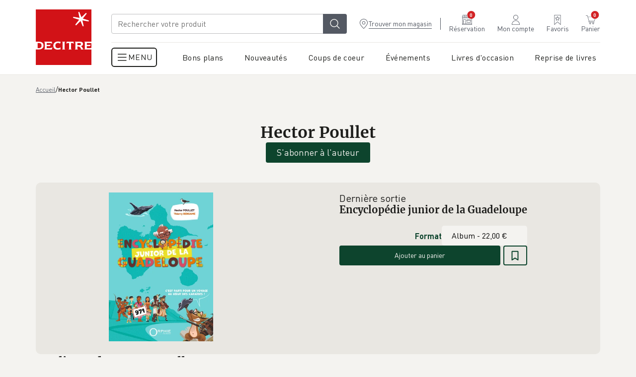

--- FILE ---
content_type: application/javascript; charset=UTF-8
request_url: https://www.decitre.fr/cdn-cgi/challenge-platform/h/g/scripts/jsd/fd468eb09fcf/main.js?
body_size: 4482
content:
window._cf_chl_opt={uTFG0:'g'};~function(t4,j,i,v,A,N,f,T){t4=W,function(J,F,te,t3,Y,P){for(te={J:507,F:470,Y:551,P:554,a:527,h:513,E:515,b:544,X:492},t3=W,Y=J();!![];)try{if(P=parseInt(t3(te.J))/1*(parseInt(t3(te.F))/2)+parseInt(t3(te.Y))/3+parseInt(t3(te.P))/4+-parseInt(t3(te.a))/5+parseInt(t3(te.h))/6+-parseInt(t3(te.E))/7+-parseInt(t3(te.b))/8*(parseInt(t3(te.X))/9),P===F)break;else Y.push(Y.shift())}catch(a){Y.push(Y.shift())}}(V,909657),j=this||self,i=j[t4(467)],v=function(tG,tq,tg,tC,tB,t5,F,Y,P){return tG={J:501,F:514},tq={J:540,F:540,Y:498,P:540,a:524,h:540,E:511,b:498},tg={J:519},tC={J:468},tB={J:519,F:511,Y:471,P:555,a:526,h:471,E:555,b:526,X:471,I:555,M:526,m:468,S:498,K:468,o:498,d:468,O:540,s:498,z:526,n:468,U:498,D:468,H:540,l:498,c:524},t5=t4,F=String[t5(tG.J)],Y={'h':function(a,tu){return tu={J:509,F:511},a==null?'':Y.g(a,6,function(h,t6){return t6=W,t6(tu.J)[t6(tu.F)](h)})},'g':function(E,X,I,t7,M,S,K,o,O,s,z,U,D,H,Z,t0,t1,t2){if(t7=t5,E==null)return'';for(S={},K={},o='',O=2,s=3,z=2,U=[],D=0,H=0,Z=0;Z<E[t7(tB.J)];Z+=1)if(t0=E[t7(tB.F)](Z),Object[t7(tB.Y)][t7(tB.P)][t7(tB.a)](S,t0)||(S[t0]=s++,K[t0]=!0),t1=o+t0,Object[t7(tB.h)][t7(tB.E)][t7(tB.b)](S,t1))o=t1;else{if(Object[t7(tB.X)][t7(tB.I)][t7(tB.M)](K,o)){if(256>o[t7(tB.m)](0)){for(M=0;M<z;D<<=1,H==X-1?(H=0,U[t7(tB.S)](I(D)),D=0):H++,M++);for(t2=o[t7(tB.K)](0),M=0;8>M;D=D<<1.19|1&t2,X-1==H?(H=0,U[t7(tB.S)](I(D)),D=0):H++,t2>>=1,M++);}else{for(t2=1,M=0;M<z;D=D<<1.08|t2,H==X-1?(H=0,U[t7(tB.o)](I(D)),D=0):H++,t2=0,M++);for(t2=o[t7(tB.d)](0),M=0;16>M;D=t2&1|D<<1,H==X-1?(H=0,U[t7(tB.o)](I(D)),D=0):H++,t2>>=1,M++);}O--,0==O&&(O=Math[t7(tB.O)](2,z),z++),delete K[o]}else for(t2=S[o],M=0;M<z;D=D<<1.55|1&t2,H==X-1?(H=0,U[t7(tB.s)](I(D)),D=0):H++,t2>>=1,M++);o=(O--,O==0&&(O=Math[t7(tB.O)](2,z),z++),S[t1]=s++,String(t0))}if(''!==o){if(Object[t7(tB.X)][t7(tB.E)][t7(tB.z)](K,o)){if(256>o[t7(tB.m)](0)){for(M=0;M<z;D<<=1,H==X-1?(H=0,U[t7(tB.s)](I(D)),D=0):H++,M++);for(t2=o[t7(tB.n)](0),M=0;8>M;D=1.18&t2|D<<1.9,H==X-1?(H=0,U[t7(tB.S)](I(D)),D=0):H++,t2>>=1,M++);}else{for(t2=1,M=0;M<z;D=t2|D<<1,H==X-1?(H=0,U[t7(tB.U)](I(D)),D=0):H++,t2=0,M++);for(t2=o[t7(tB.D)](0),M=0;16>M;D=t2&1.54|D<<1.69,X-1==H?(H=0,U[t7(tB.U)](I(D)),D=0):H++,t2>>=1,M++);}O--,0==O&&(O=Math[t7(tB.H)](2,z),z++),delete K[o]}else for(t2=S[o],M=0;M<z;D=1&t2|D<<1.64,X-1==H?(H=0,U[t7(tB.s)](I(D)),D=0):H++,t2>>=1,M++);O--,0==O&&z++}for(t2=2,M=0;M<z;D=1.39&t2|D<<1.97,H==X-1?(H=0,U[t7(tB.s)](I(D)),D=0):H++,t2>>=1,M++);for(;;)if(D<<=1,H==X-1){U[t7(tB.l)](I(D));break}else H++;return U[t7(tB.c)]('')},'j':function(a,t8){return t8=t5,a==null?'':a==''?null:Y.i(a[t8(tg.J)],32768,function(h,t9){return t9=t8,a[t9(tC.J)](h)})},'i':function(E,X,I,tt,M,S,K,o,O,s,z,U,D,H,Z,t0,t2,t1){for(tt=t5,M=[],S=4,K=4,o=3,O=[],U=I(0),D=X,H=1,s=0;3>s;M[s]=s,s+=1);for(Z=0,t0=Math[tt(tq.J)](2,2),z=1;z!=t0;t1=D&U,D>>=1,0==D&&(D=X,U=I(H++)),Z|=z*(0<t1?1:0),z<<=1);switch(Z){case 0:for(Z=0,t0=Math[tt(tq.J)](2,8),z=1;z!=t0;t1=D&U,D>>=1,0==D&&(D=X,U=I(H++)),Z|=z*(0<t1?1:0),z<<=1);t2=F(Z);break;case 1:for(Z=0,t0=Math[tt(tq.F)](2,16),z=1;t0!=z;t1=D&U,D>>=1,0==D&&(D=X,U=I(H++)),Z|=(0<t1?1:0)*z,z<<=1);t2=F(Z);break;case 2:return''}for(s=M[3]=t2,O[tt(tq.Y)](t2);;){if(H>E)return'';for(Z=0,t0=Math[tt(tq.J)](2,o),z=1;t0!=z;t1=U&D,D>>=1,0==D&&(D=X,U=I(H++)),Z|=(0<t1?1:0)*z,z<<=1);switch(t2=Z){case 0:for(Z=0,t0=Math[tt(tq.F)](2,8),z=1;t0!=z;t1=D&U,D>>=1,D==0&&(D=X,U=I(H++)),Z|=z*(0<t1?1:0),z<<=1);M[K++]=F(Z),t2=K-1,S--;break;case 1:for(Z=0,t0=Math[tt(tq.P)](2,16),z=1;z!=t0;t1=D&U,D>>=1,D==0&&(D=X,U=I(H++)),Z|=(0<t1?1:0)*z,z<<=1);M[K++]=F(Z),t2=K-1,S--;break;case 2:return O[tt(tq.a)]('')}if(S==0&&(S=Math[tt(tq.h)](2,o),o++),M[t2])t2=M[t2];else if(K===t2)t2=s+s[tt(tq.E)](0);else return null;O[tt(tq.b)](t2),M[K++]=s+t2[tt(tq.E)](0),S--,s=t2,S==0&&(S=Math[tt(tq.P)](2,o),o++)}}},P={},P[t5(tG.F)]=Y.h,P}(),A={},A[t4(541)]='o',A[t4(495)]='s',A[t4(552)]='u',A[t4(525)]='z',A[t4(543)]='n',A[t4(567)]='I',A[t4(573)]='b',N=A,j[t4(565)]=function(J,F,Y,P,tI,tX,tb,tL,E,X,I,M,S,K){if(tI={J:478,F:518,Y:485,P:547,a:458,h:466,E:458,b:466,X:493,I:531,M:519,m:472,S:502},tX={J:516,F:519,Y:491},tb={J:471,F:555,Y:526,P:498},tL=t4,F===null||void 0===F)return P;for(E=k(F),J[tL(tI.J)][tL(tI.F)]&&(E=E[tL(tI.Y)](J[tL(tI.J)][tL(tI.F)](F))),E=J[tL(tI.P)][tL(tI.a)]&&J[tL(tI.h)]?J[tL(tI.P)][tL(tI.E)](new J[(tL(tI.b))](E)):function(o,tF,O){for(tF=tL,o[tF(tX.J)](),O=0;O<o[tF(tX.F)];o[O+1]===o[O]?o[tF(tX.Y)](O+1,1):O+=1);return o}(E),X='nAsAaAb'.split('A'),X=X[tL(tI.X)][tL(tI.I)](X),I=0;I<E[tL(tI.M)];M=E[I],S=x(J,F,M),X(S)?(K=S==='s'&&!J[tL(tI.m)](F[M]),tL(tI.S)===Y+M?h(Y+M,S):K||h(Y+M,F[M])):h(Y+M,S),I++);return P;function h(o,O,tJ){tJ=W,Object[tJ(tb.J)][tJ(tb.F)][tJ(tb.Y)](P,O)||(P[O]=[]),P[O][tJ(tb.P)](o)}},f=t4(481)[t4(460)](';'),T=f[t4(493)][t4(531)](f),j[t4(563)]=function(J,F,tm,tY,Y,P,h,E){for(tm={J:560,F:519,Y:519,P:549,a:498,h:546},tY=t4,Y=Object[tY(tm.J)](F),P=0;P<Y[tY(tm.F)];P++)if(h=Y[P],'f'===h&&(h='N'),J[h]){for(E=0;E<F[Y[P]][tY(tm.Y)];-1===J[h][tY(tm.P)](F[Y[P]][E])&&(T(F[Y[P]][E])||J[h][tY(tm.a)]('o.'+F[Y[P]][E])),E++);}else J[h]=F[Y[P]][tY(tm.h)](function(X){return'o.'+X})},g();function V(r0){return r0='now,sid,event,function,pow,object,onload,number,5415224zyqGQd,error on cf_chl_props,map,Array,DOMContentLoaded,indexOf,xhr-error,471624uFrTBA,undefined,api,6426060PEGvIb,hasOwnProperty,postMessage,send,XMLHttpRequest,status,keys,catch,uTFG0,nZlNH7,OOUF6,KZfL4,/jsd/r/0.6671559387832104:1762377963:pieT-UTjNlbVCSodvgEIVEBTH-WS2LAn7JsmQdq-saU/,bigint,Function,_cf_chl_opt,body,chlApiUrl,iframe,boolean,addEventListener,from,/b/ov1/0.6671559387832104:1762377963:pieT-UTjNlbVCSodvgEIVEBTH-WS2LAn7JsmQdq-saU/,split,stringify,parent,/invisible/jsd,readyState,contentDocument,Set,document,charCodeAt,fvZZm6,466OGgvns,prototype,isNaN,floor,chlApiSitekey,appendChild,navigator,loading,Object,contentWindow,onerror,_cf_chl_opt;KNEqH2;URvKb1;fYyPt8;iYSva3;PFUFS5;PVOaD4;cTQlY3;UqXk5;KNBj1;ufnVg7;CGIa2;tyhN0;hqRub8;KZfL4;nZlNH7;Wffcb8;gGaE6,isArray,timeout,getPrototypeOf,concat,cloudflare-invisible,clientInformation,/cdn-cgi/challenge-platform/h/,XOMn3,open,splice,9gHejnl,includes,[native code],string,msg,toString,push,chlApiClientVersion,http-code:,fromCharCode,d.cookie,chlApiRumWidgetAgeMs,onreadystatechange,tabIndex,ontimeout,2723BiwaBW,display: none,aOJZmSgf0Vcsi1Grl8wxBzKbekUj2FDXo7+YHMtN65PdqEpynI43WvuTC9-Q$LhAR,QKbrq5,charAt,source,4601028viaHvO,UGHDISTol,4719449VDNtYm,sort,error,getOwnPropertyNames,length,random,removeChild,createElement,__CF$cv$params,join,symbol,call,4521265OiCnhe,success,jsd,errorInfoObject,bind,chctx,detail,POST,style'.split(','),V=function(){return r0},V()}function Q(J,F,tP,tr){return tP={J:568,F:568,Y:471,P:497,a:526,h:549,E:494},tr=t4,F instanceof J[tr(tP.J)]&&0<J[tr(tP.F)][tr(tP.Y)][tr(tP.P)][tr(tP.a)](F)[tr(tP.h)](tr(tP.E))}function y(tK,tv,J,F,Y,P){return tK={J:523,F:473,Y:536},tv=t4,J=j[tv(tK.J)],F=3600,Y=Math[tv(tK.F)](+atob(J.t)),P=Math[tv(tK.F)](Date[tv(tK.Y)]()/1e3),P-Y>F?![]:!![]}function R(tp,tj,Y,P,a,h,E){tj=(tp={J:522,F:572,Y:535,P:508,a:505,h:570,E:475,b:479,X:487,I:476,M:465,m:521},t4);try{return Y=i[tj(tp.J)](tj(tp.F)),Y[tj(tp.Y)]=tj(tp.P),Y[tj(tp.a)]='-1',i[tj(tp.h)][tj(tp.E)](Y),P=Y[tj(tp.b)],a={},a=KZfL4(P,P,'',a),a=KZfL4(P,P[tj(tp.X)]||P[tj(tp.I)],'n.',a),a=KZfL4(P,Y[tj(tp.M)],'d.',a),i[tj(tp.h)][tj(tp.m)](Y),h={},h.r=a,h.e=null,h}catch(b){return E={},E.r={},E.e=b,E}}function W(t,r,J){return J=V(),W=function(L,F,Y){return L=L-458,Y=J[L],Y},W(t,r)}function k(J,tE,tW,F){for(tE={J:485,F:560,Y:484},tW=t4,F=[];null!==J;F=F[tW(tE.J)](Object[tW(tE.F)](J)),J=Object[tW(tE.Y)](J));return F}function e(J,tS,ti){return tS={J:520},ti=t4,Math[ti(tS.J)]()>J}function x(J,F,Y,th,tV,P){tV=(th={J:561,F:547,Y:482,P:539},t4);try{return F[Y][tV(th.J)](function(){}),'p'}catch(h){}try{if(F[Y]==null)return F[Y]===void 0?'u':'x'}catch(E){return'i'}return J[tV(th.F)][tV(th.Y)](F[Y])?'a':F[Y]===J[tV(th.F)]?'p5':F[Y]===!0?'T':!1===F[Y]?'F':(P=typeof F[Y],tV(th.P)==P?Q(J,F[Y])?'N':'f':N[P]||'?')}function g(tc,tl,tD,tk,J,F,Y,P,a){if(tc={J:523,F:553,Y:464,P:477,a:574,h:574,E:548,b:504},tl={J:464,F:477,Y:504},tD={J:545},tk=t4,J=j[tk(tc.J)],!J)return;if(!y())return;(F=![],Y=J[tk(tc.F)]===!![],P=function(tf,h){(tf=tk,!F)&&(F=!![],h=R(),B(h.r,function(E){G(J,E)}),h.e&&C(tf(tD.J),h.e))},i[tk(tc.Y)]!==tk(tc.P))?P():j[tk(tc.a)]?i[tk(tc.h)](tk(tc.E),P):(a=i[tk(tc.b)]||function(){},i[tk(tc.b)]=function(tT){tT=tk,a(),i[tT(tl.J)]!==tT(tl.F)&&(i[tT(tl.Y)]=a,P())})}function C(P,a,tn,tx,h,E,b,X,I,M,m,S){if(tn={J:496,F:517,Y:523,P:488,a:569,h:562,E:459,b:463,X:558,I:490,M:534,m:483,S:506,K:474,o:569,d:564,O:571,s:569,z:469,n:503,U:569,D:510,H:499,l:569,c:489,Z:530,t0:532,t1:512,t2:529,tU:557,tD:514},tx=t4,!e(.01))return![];E=(h={},h[tx(tn.J)]=P,h[tx(tn.F)]=a,h);try{b=j[tx(tn.Y)],X=tx(tn.P)+j[tx(tn.a)][tx(tn.h)]+tx(tn.E)+b.r+tx(tn.b),I=new j[(tx(tn.X))](),I[tx(tn.I)](tx(tn.M),X),I[tx(tn.m)]=2500,I[tx(tn.S)]=function(){},M={},M[tx(tn.K)]=j[tx(tn.o)][tx(tn.d)],M[tx(tn.O)]=j[tx(tn.s)][tx(tn.z)],M[tx(tn.n)]=j[tx(tn.U)][tx(tn.D)],M[tx(tn.H)]=j[tx(tn.l)][tx(tn.c)],m=M,S={},S[tx(tn.Z)]=E,S[tx(tn.t0)]=m,S[tx(tn.t1)]=tx(tn.t2),I[tx(tn.tU)](v[tx(tn.tD)](S))}catch(K){}}function B(J,F,ts,tO,td,to,tA,Y,P){ts={J:523,F:558,Y:490,P:534,a:488,h:569,E:562,b:566,X:553,I:483,M:506,m:542,S:480,K:557,o:514,d:461},tO={J:550},td={J:559,F:528,Y:500},to={J:483},tA=t4,Y=j[tA(ts.J)],P=new j[(tA(ts.F))](),P[tA(ts.Y)](tA(ts.P),tA(ts.a)+j[tA(ts.h)][tA(ts.E)]+tA(ts.b)+Y.r),Y[tA(ts.X)]&&(P[tA(ts.I)]=5e3,P[tA(ts.M)]=function(tN){tN=tA,F(tN(to.J))}),P[tA(ts.m)]=function(tw){tw=tA,P[tw(td.J)]>=200&&P[tw(td.J)]<300?F(tw(td.F)):F(tw(td.Y)+P[tw(td.J)])},P[tA(ts.S)]=function(tQ){tQ=tA,F(tQ(tO.J))},P[tA(ts.K)](v[tA(ts.o)](JSON[tA(ts.d)](J)))}function G(Y,P,tZ,tR,a,h,E){if(tZ={J:486,F:553,Y:528,P:512,a:537,h:538,E:462,b:556,X:512,I:537,M:517,m:533,S:462,K:556},tR=t4,a=tR(tZ.J),!Y[tR(tZ.F)])return;P===tR(tZ.Y)?(h={},h[tR(tZ.P)]=a,h[tR(tZ.a)]=Y.r,h[tR(tZ.h)]=tR(tZ.Y),j[tR(tZ.E)][tR(tZ.b)](h,'*')):(E={},E[tR(tZ.X)]=a,E[tR(tZ.I)]=Y.r,E[tR(tZ.h)]=tR(tZ.M),E[tR(tZ.m)]=P,j[tR(tZ.S)][tR(tZ.K)](E,'*'))}}()